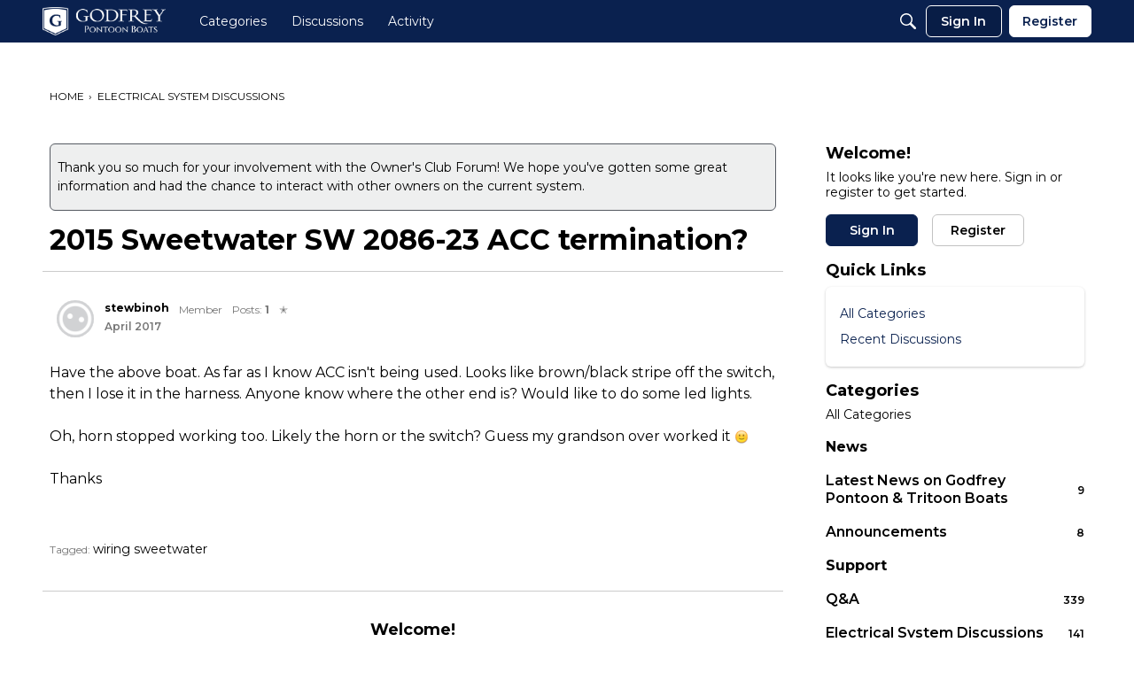

--- FILE ---
content_type: application/x-javascript
request_url: https://forum.godfreypontoonboats.com/dist/v2/forum/chunks/addons/dashboard/MembersSearchDomain.CGcNyV7a.min.js
body_size: -152
content:
const __vite__mapDeps=(i,m=__vite__mapDeps,d=(m.f||(m.f=["../kaseya/forum.C3DnEfh2.css"])))=>i.map(i=>d[i]);
import{S as e,_ as o}from"../../../entries/forum.COgcXqE0.min.js";const _=new e("members",()=>o(()=>import("./MembersSearchDomain.loadable.BgEERqvu.min.js"),__vite__mapDeps([0]),import.meta.url));export{_ as M};


--- FILE ---
content_type: application/x-javascript
request_url: https://forum.godfreypontoonboats.com/dist/v2/forum/entries/addons/rich-editor/forum.mB46Nd0g.min.js
body_size: 81
content:
const __vite__mapDeps=(i,m=__vite__mapDeps,d=(m.f||(m.f=["../../../chunks/addons/kaseya/forum.C3DnEfh2.css"])))=>i.map(i=>d[i]);
import{o as r,cB as n,_ as l}from"../../forum.COgcXqE0.min.js";r(()=>{d()});n(d);const a="js-isMounted";async function d(){const s=document.querySelectorAll(".richEditor");if(s.length>0){const o=document.getElementsByTagName("body");o&&o[0].classList.add("hasRichEditor");const e=await l(()=>import("../../../chunks/addons/rich-editor/mountEditor.CP5Nu8MO.min.js"),__vite__mapDeps([0]),import.meta.url);s.forEach(t=>{if(!t.classList.contains(a)){t.classList.add(a);const c=t.attributes["aria-describedby"].nodeValue||void 0,i=t.closest(".Popup");i&&i.classList.add("hasRichEditor"),e.default(t,c)}})}}


--- FILE ---
content_type: application/javascript; charset=UTF-8
request_url: https://static.hotjar.com/c/hotjar-1580433.js?sv=6
body_size: 8571
content:
window.hjSiteSettings = window.hjSiteSettings || {"site_id":1580433,"rec_value":1.0,"state_change_listen_mode":"automatic","record":true,"continuous_capture_enabled":true,"recording_capture_keystrokes":false,"session_capture_console_consent":false,"anonymize_digits":true,"anonymize_emails":true,"suppress_all":false,"suppress_all_on_specific_pages":[],"suppress_text":false,"suppress_location":false,"user_attributes_enabled":false,"legal_name":null,"privacy_policy_url":null,"deferred_page_contents":[],"record_targeting_rules":[],"heatmaps":[],"polls":[{"id":969585,"created_epoch_time":1702041942,"skin":"dark","background":"#202641","effective_show_branding":true,"position":"right","content":{"version":2,"questions":[{"answers":[{"comments":false,"text":"Yes"},{"comments":false,"text":"No, the products I was looking for were not offered "},{"comments":false,"text":"No, navigating through your website was challenging"}],"next":"byAnswer","nextByAnswer":["question:513b39c3-5bc2-4f96-889e-4705bf379a60","question:4e458c9f-48c8-4627-85e9-f519715a182c","question:03c4d0c2-534a-481d-9c0f-90e5026feb09"],"pin_last_to_bottom":false,"randomize_answer_order":false,"required":true,"text":"Did you find the products you were looking for?","type":"single-close-ended","uuid":"310c48b1-2b50-4542-96d5-1e49227e9855"},{"answers":[{"comments":false,"text":"Maintenance/Replacement Parts"},{"comments":false,"text":"Accent/Docking Lights"},{"comments":false,"text":"Covers"},{"comments":false,"text":"Steering wheels or other controls"},{"comments":false,"text":"Recreational Products (Tubes, Mats, Inflatables, Towsports)"},{"comments":false,"text":"Docking/Anchoring items"},{"comments":false,"text":"Audio"},{"comments":false,"text":"Lighting"},{"comments":false,"text":"Apparel"},{"comments":false,"text":"Safety Items (Life jackets, fire extinguishers)"},{"comments":true,"text":"Other:"}],"next":"thankYou","pin_last_to_bottom":false,"randomize_answer_order":false,"required":true,"text":"Are there other products you are interested in purchasing from Godfrey?","type":"multiple-close-ended","uuid":"513b39c3-5bc2-4f96-889e-4705bf379a60"},{"answers":[{"comments":false,"text":"Search Bar functionality"},{"comments":false,"text":"Product categories are unclear"},{"comments":false,"text":"Slow load time"},{"comments":false,"text":"Non-responsive clicks"},{"comments":false,"text":"Broken Links"},{"comments":true,"text":"Other:"}],"next":"thankYou","pin_last_to_bottom":false,"randomize_answer_order":false,"required":true,"text":"Which aspects of navigating through our website were challenging?","type":"multiple-close-ended","uuid":"03c4d0c2-534a-481d-9c0f-90e5026feb09"},{"answers":[{"comments":false,"text":"Maintenance/Replacement Parts"},{"comments":false,"text":"Accent/Docking Lights"},{"comments":false,"text":"Covers"},{"comments":false,"text":"Steering wheels or other controls"},{"comments":false,"text":"Recreational Products (Tubes, Mats, Inflatables, Towsports)"},{"comments":false,"text":"Docking/Anchoring items"},{"comments":false,"text":"Audio"},{"comments":false,"text":"Lighting"},{"comments":false,"text":"Apparel"},{"comments":false,"text":"Safety items (life jackets, fire extinguishers)"},{"comments":true,"text":"Other:"}],"next":"thankYou","pin_last_to_bottom":false,"randomize_answer_order":false,"required":true,"text":"What products are you interested in that we do not provide/have enough selection?","type":"multiple-close-ended","uuid":"4e458c9f-48c8-4627-85e9-f519715a182c"}],"thankyou":"We appreciate your response, thank you for completing the survey!"},"connect_visit_data":"always","ask_for_consent":false,"language":"en","display_condition":"delay","display_delay":5,"persist_condition":"response","targeting_percentage":100,"targeting":[{"component":"url","match_operation":"simple","negate":false,"pattern":"https://www.godfreypontoonboats.com/en-us/shop/accessories/new/","name":null,"rule_type":null},{"component":"url","match_operation":"simple","negate":false,"pattern":"https://www.godfreypontoonboats.com/en-us/shop/apparel/new/","name":null,"rule_type":null},{"component":"url","match_operation":"simple","negate":false,"pattern":"https://www.godfreypontoonboats.com/en-us/shop/accessories/","name":null,"rule_type":null},{"component":"device","match_operation":"exact","negate":false,"pattern":"phone","name":null,"rule_type":null},{"component":"device","match_operation":"exact","negate":false,"pattern":"desktop","name":null,"rule_type":null},{"component":"url","match_operation":"simple","negate":false,"pattern":"https://www.godfreypontoonboats.com/en-us/shop/apparel/","name":null,"rule_type":null},{"component":"device","match_operation":"exact","negate":false,"pattern":"tablet","name":null,"rule_type":null}],"uuid":"6633bc81-1a36-4d31-a7f0-0f28f4c46e87","invite":{"title":"Your feedback is important to us!","description":"Tell us what you think about this page by taking our quick Survey.","button":"Yes, I will give feedback","close":"No thanks"},"invite_enabled":false,"display_type":"popover","auto_screenshot":false,"etr_enabled":false,"show_legal":false,"logo_path":null,"button_color":"#324FBE","parent_element_selector":null,"button_survey_label":null,"custom_css":{},"targeting_user_attribute_match_logic":"and"},{"id":926905,"created_epoch_time":1690855908,"skin":"dark","background":"#333333","effective_show_branding":true,"position":"right","content":{"version":2,"questions":[{"next":"question:324d0abd-ce6f-4ede-bd88-6d08803d7bde","required":true,"text":"We are looking to improve our Owner Resources page. Please let us know if there was information you were unable to find. ","type":"single-open-ended-multiple-line","uuid":"5c0cd84f-3369-4de1-b450-26b37ad910e1"},{"next":"byOrder","nextIfSkipped":"thankYou","required":false,"text":"We may wish to follow up. Enter your email or phone number if you're happy for us to contact you.","type":"email","uuid":"324d0abd-ce6f-4ede-bd88-6d08803d7bde"}],"thankyou":"Thank you for your feedback!"},"connect_visit_data":"always","ask_for_consent":false,"language":"en","display_condition":"delay","display_delay":10,"persist_condition":"response","targeting_percentage":100,"targeting":[{"component":"device","match_operation":"exact","negate":false,"pattern":"desktop","name":null,"rule_type":null},{"component":"url","match_operation":"simple","negate":false,"pattern":"https://www.godfreypontoonboats.com/en-us/owner-resources/","name":null,"rule_type":null},{"component":"device","match_operation":"exact","negate":false,"pattern":"tablet","name":null,"rule_type":null}],"uuid":"85115f3a-705f-4457-ae58-825e23306338","invite":{"title":"Your feedback is important to us!","description":"Tell us what you think about this page by taking our quick Survey.","button":"Yes, I will give feedback","close":"No thanks"},"invite_enabled":false,"display_type":"popover","auto_screenshot":false,"etr_enabled":false,"show_legal":false,"logo_path":null,"button_color":"#324FBE","parent_element_selector":null,"button_survey_label":null,"custom_css":{},"targeting_user_attribute_match_logic":"and"},{"id":1312664,"created_epoch_time":1683229260,"skin":"light","background":"#ffffff","effective_show_branding":true,"position":"bottom_left","content":{"version":2,"questions":[{"labels":[{"text":"Hate"},{"text":"Love"}],"next":"byOrder","reaction_style":"default","required":true,"text":"How would you rate your experience?","type":"reaction","uuid":"81889cf5-5e4a-49a7-9331-3b5a33ffea53"},{"next":"byOrder","required":true,"text":"Tell us about your experience...","type":"single-open-ended-multiple-line","uuid":"c396cd58-6f57-4041-9002-3a1ae4833aa0"},{"next":"byOrder","nextIfSkipped":"byOrder","required":false,"text":"We may wish to follow up. Enter your email if you're happy for us to contact you.","type":"email","uuid":"ab32dcdd-1cbb-4b60-b41d-f41f62a90e22"}],"thankyou":"Thank you for sharing your feedback with us!"},"connect_visit_data":"never","ask_for_consent":false,"language":"en","display_condition":"immediate","display_delay":0,"persist_condition":"always","targeting_percentage":100,"targeting":[{"component":"url","match_operation":"starts_with","negate":false,"pattern":"https://www.godfreypontoonboats.com/en-us/","name":null,"rule_type":null},{"component":"device","match_operation":"exact","negate":false,"pattern":"phone","name":null,"rule_type":null}],"uuid":"3333574d-420c-46eb-8227-1d1a7113f8e0","invite":{"title":"Your feedback is important to us!","description":"Tell us what you think about this page by taking our quick Survey.","button":"Yes, I will give feedback","close":"No thanks"},"invite_enabled":false,"display_type":"bubble","auto_screenshot":true,"etr_enabled":false,"show_legal":false,"logo_path":null,"button_color":"#0A214F","parent_element_selector":null,"button_survey_label":null,"custom_css":{},"targeting_user_attribute_match_logic":"and"},{"id":891561,"created_epoch_time":1679515892,"skin":"light","background":"#FFFFFF","effective_show_branding":true,"position":"right","content":{"version":2,"questions":[{"answers":[{"comments":false,"text":"Length"},{"comments":false,"text":"Activity  (watersports, fishing, cruising etc)"},{"comments":false,"text":"Price"},{"comments":false,"text":"Layout (split bench, l-bench, single flip lounge etc)"}],"next":"byAnswer","nextByAnswer":["question:79a3ddbf-9f45-4cf2-bf4e-408d9219d88e","question:eb105a2c-e6c8-4d38-9fec-47d9e015fd35","question:fcf551bc-65c9-4ee5-9bb9-7f2f321afba2","question:dcbf5331-e036-4e32-b85a-e8b14b285f28"],"nextIfSkipped":"byOrder","pin_last_to_bottom":false,"randomize_answer_order":true,"required":false,"text":"What do you first consider when shopping for a Godfrey pontoon boat?","type":"single-close-ended","uuid":"f4be3caf-e4f3-4280-8b74-ed59a7126769"},{"answers":[{"comments":false,"text":"Activity (watersports, fishing, cruising etc)"},{"comments":false,"text":"Price"},{"comments":false,"text":"Layout (split bench, l-bench, single flip lounge etc)"}],"next":"thankYou","nextIfSkipped":"thankYou","pin_last_to_bottom":false,"randomize_answer_order":false,"required":false,"text":"Thanks for your feedback, just one more question. What do you consider second when shopping for a Godfrey Pontoon Boat?","type":"single-close-ended","uuid":"79a3ddbf-9f45-4cf2-bf4e-408d9219d88e"},{"answers":[{"comments":false,"text":"Length"},{"comments":false,"text":"Price"},{"comments":false,"text":"Layout (split bench, l-bench, single flip lounge etc)"}],"next":"thankYou","nextIfSkipped":"thankYou","pin_last_to_bottom":false,"randomize_answer_order":false,"required":false,"text":"Thanks for your feedback, just one more question. What do you consider second when shopping for a Godfrey Pontoon Boat?","type":"single-close-ended","uuid":"eb105a2c-e6c8-4d38-9fec-47d9e015fd35"},{"answers":[{"comments":false,"text":"Length"},{"comments":false,"text":"Activity (watersports, fishing, cruising etc)"},{"comments":false,"text":"Layout (split bench, l-bench, single flip lounge etc)"}],"next":"thankYou","nextIfSkipped":"thankYou","pin_last_to_bottom":false,"randomize_answer_order":false,"required":false,"text":"Thanks for your feedback, just one more question. What do you consider second when shopping for a Godfrey Pontoon Boat?","type":"single-close-ended","uuid":"fcf551bc-65c9-4ee5-9bb9-7f2f321afba2"},{"answers":[{"comments":false,"text":"Length"},{"comments":false,"text":"Activity (watersports, fishing, cruising etc)"},{"comments":false,"text":"Price"}],"next":"thankYou","nextIfSkipped":"thankYou","pin_last_to_bottom":false,"randomize_answer_order":false,"required":false,"text":"Thanks for your feedback, just one more question. What do you consider second when shopping for a Godfrey Pontoon Boat?","type":"single-close-ended","uuid":"dcbf5331-e036-4e32-b85a-e8b14b285f28"}],"thankyou":"Thank you for answering this survey. Your feedback is greatly appreciated!"},"connect_visit_data":"always","ask_for_consent":false,"language":"en","display_condition":"delay","display_delay":10,"persist_condition":"response","targeting_percentage":100,"targeting":[{"component":"device","match_operation":"exact","negate":false,"pattern":"tablet","name":null,"rule_type":null},{"component":"device","match_operation":"exact","negate":false,"pattern":"desktop","name":null,"rule_type":null},{"component":"url","match_operation":"simple","negate":false,"pattern":"https://www.godfreypontoonboats.com/en-us/boats/","name":null,"rule_type":null},{"component":"device","match_operation":"exact","negate":false,"pattern":"phone","name":null,"rule_type":null}],"uuid":"63796b94-75c2-4836-bf7b-0ce88be6e441","invite":{"title":"Your feedback is important to us!","description":"Tell us what you think about this page by taking our quick Survey.","button":"Yes, I will give feedback","close":"No thanks"},"invite_enabled":false,"display_type":"popover","auto_screenshot":false,"etr_enabled":false,"show_legal":false,"logo_path":null,"button_color":"#324FBE","parent_element_selector":null,"button_survey_label":null,"custom_css":{},"targeting_user_attribute_match_logic":"and"},{"id":777741,"created_epoch_time":1644852996,"skin":"dark","background":"#333333","effective_show_branding":true,"position":"right","content":{"version":2,"questions":[{"next":"question:324d0abd-ce6f-4ede-bd88-6d08803d7bde","required":true,"text":"We are looking to improve our FAQ's page. Please let us know if there was information you were unable to find. ","type":"single-open-ended-multiple-line","uuid":"5c0cd84f-3369-4de1-b450-26b37ad910e1"},{"next":"byOrder","nextIfSkipped":"thankYou","required":false,"text":"We may wish to follow up. Enter your email or phone number if you're happy for us to contact you.","type":"email","uuid":"324d0abd-ce6f-4ede-bd88-6d08803d7bde"}],"thankyou":"Thank you for your feedback!"},"connect_visit_data":"always","ask_for_consent":false,"language":"en","display_condition":"delay","display_delay":30,"persist_condition":"response","targeting_percentage":100,"targeting":[{"component":"device","match_operation":"exact","negate":false,"pattern":"tablet","name":null,"rule_type":null},{"component":"device","match_operation":"exact","negate":false,"pattern":"desktop","name":null,"rule_type":null},{"component":"device","match_operation":"exact","negate":false,"pattern":"phone","name":null,"rule_type":null},{"component":"url","match_operation":"simple","negate":false,"pattern":"https://www.godfreypontoonboats.com/en-us/faqs/","name":null,"rule_type":null}],"uuid":"a82c7242-72ef-4c96-9fca-be6db55d5a94","invite":{"title":"Your feedback is important to us!","description":"Tell us what you think about this page by taking our quick Survey.","button":"Yes, I will give feedback","close":"No thanks"},"invite_enabled":false,"display_type":"popover","auto_screenshot":false,"etr_enabled":false,"show_legal":false,"logo_path":null,"button_color":"#00C764","parent_element_selector":null,"button_survey_label":null,"custom_css":{},"targeting_user_attribute_match_logic":"and"},{"id":1312666,"created_epoch_time":1620676441,"skin":"light","background":"#ffffff","effective_show_branding":true,"position":"middle_right","content":{"version":2,"questions":[{"labels":[{"text":"Hate"},{"text":"Love"}],"next":"byOrder","reaction_style":"default","required":true,"text":"How would you rate your experience?","type":"reaction","uuid":"665f4635-329e-43d4-a8f2-de6cecae98be"},{"next":"byOrder","required":true,"text":"Tell us about your experience...","type":"single-open-ended-multiple-line","uuid":"3576d9e0-275c-448a-a179-1b1dcd3ab4c5"},{"next":"byOrder","nextIfSkipped":"byOrder","required":false,"text":"We may wish to follow up. Enter your email if you're happy for us to contact you.","type":"email","uuid":"ecd5e6cb-7055-4d33-bac9-f1e6f9ec7e9d"}],"thankyou":"Thank you for sharing your feedback with us!"},"connect_visit_data":"never","ask_for_consent":false,"language":"en","display_condition":"immediate","display_delay":0,"persist_condition":"always","targeting_percentage":100,"targeting":[{"component":"url","match_operation":"starts_with","negate":false,"pattern":"https://buildaboat.godfreypontoonboats.com/","name":null,"rule_type":null},{"component":"device","match_operation":"exact","negate":false,"pattern":"phone","name":null,"rule_type":null}],"uuid":"ec932e71-9ced-4ee9-bfea-08d141ae4794","invite":{"title":"Your feedback is important to us!","description":"Tell us what you think about this page by taking our quick Survey.","button":"Yes, I will give feedback","close":"No thanks"},"invite_enabled":false,"display_type":"button","auto_screenshot":true,"etr_enabled":false,"show_legal":false,"logo_path":null,"button_color":"#0A214F","parent_element_selector":null,"button_survey_label":null,"custom_css":{},"targeting_user_attribute_match_logic":"and"},{"id":1312665,"created_epoch_time":1620657827,"skin":"light","background":"#ffffff","effective_show_branding":true,"position":"bottom_right","content":{"version":2,"questions":[{"labels":[{"text":"Hate"},{"text":"Love"}],"next":"byOrder","reaction_style":"default","required":true,"text":"How would you rate your experience?","type":"reaction","uuid":"b3c7ab21-b477-4174-a8a4-3fd45a14e8ae"},{"next":"byOrder","required":true,"text":"Tell us about your experience...","type":"single-open-ended-multiple-line","uuid":"b80eb630-c911-45c6-9935-92fe1f64764f"},{"next":"byOrder","nextIfSkipped":"byOrder","required":false,"text":"We may wish to follow up. Enter your email if you're happy for us to contact you.","type":"email","uuid":"477254f5-2a06-4bd8-9d19-f740f02f5533"}],"thankyou":"Thank you for sharing your feedback with us!"},"connect_visit_data":"never","ask_for_consent":false,"language":"en","display_condition":"immediate","display_delay":0,"persist_condition":"always","targeting_percentage":100,"targeting":[{"component":"device","match_operation":"exact","negate":false,"pattern":"desktop","name":null,"rule_type":null},{"component":"url","match_operation":"starts_with","negate":false,"pattern":"https://buildaboat.godfreypontoonboats.com/","name":null,"rule_type":null}],"uuid":"19efcb11-8f91-4d22-aaaa-52787dc8553e","invite":{"title":"Your feedback is important to us!","description":"Tell us what you think about this page by taking our quick Survey.","button":"Yes, I will give feedback","close":"No thanks"},"invite_enabled":false,"display_type":"bubble","auto_screenshot":true,"etr_enabled":false,"show_legal":false,"logo_path":null,"button_color":"#0A214F","parent_element_selector":null,"button_survey_label":null,"custom_css":{},"targeting_user_attribute_match_logic":"and"},{"id":1312668,"created_epoch_time":1582313498,"skin":"light","background":"#ffffff","effective_show_branding":true,"position":"bottom_right","content":{"version":2,"questions":[{"labels":[{"text":"Hate"},{"text":"Love"}],"next":"byOrder","reaction_style":"default","required":true,"text":"How would you rate your experience?","type":"reaction","uuid":"7bd2804a-6ab0-4946-9390-d7b12f33e687"},{"next":"byOrder","required":true,"text":"Tell us about your experience...","type":"single-open-ended-multiple-line","uuid":"5989553e-df0e-4cf7-b511-fa3ce2b5e71f"},{"next":"byOrder","nextIfSkipped":"byOrder","required":false,"text":"We may wish to follow up. Enter your email if you're happy for us to contact you.","type":"email","uuid":"f91b49c1-788b-425c-8235-8697ae02180d"}],"thankyou":"Thank you for sharing your feedback with us!"},"connect_visit_data":"never","ask_for_consent":false,"language":"en","display_condition":"immediate","display_delay":0,"persist_condition":"always","targeting_percentage":100,"targeting":[{"component":"device","match_operation":"exact","negate":false,"pattern":"desktop","name":null,"rule_type":null},{"component":"url","match_operation":"starts_with","negate":false,"pattern":"https://www.godfreypontoonboats.com/en-us/","name":null,"rule_type":null}],"uuid":"22789ec2-37ec-4b9d-b0cf-572a2a4bbd6c","invite":{"title":"Your feedback is important to us!","description":"Tell us what you think about this page by taking our quick Survey.","button":"Yes, I will give feedback","close":"No thanks"},"invite_enabled":false,"display_type":"bubble","auto_screenshot":true,"etr_enabled":false,"show_legal":false,"logo_path":null,"button_color":"#0A214F","parent_element_selector":null,"button_survey_label":null,"custom_css":{},"targeting_user_attribute_match_logic":"and"}],"integrations":{"optimizely":{"tag_recordings":false},"abtasty":{"tag_recordings":false},"kissmetrics":{"send_user_id":false},"mixpanel":{"send_events":false},"unbounce":{"tag_recordings":false},"hubspot":{"enabled":false,"send_recordings":false,"send_surveys":false}},"features":["ask.popover_redesign","client_script.compression.pc","csq_theme","error_reporting","feedback.embeddable_widget","feedback.widgetV2","feedback.widget_telemetry","settings.billing_v2","survey.embeddable_widget","survey.image_question","survey.screenshots","survey.type_button","tcvs_v2"],"tracking_code_verified":true,"cs_project_id":null,"account_id":63088,"account_signature":"62cc6edc67aeebaa1ab33304cf95a362c5bbc899293e5e8094608fbb579cb1a0"};

!function(){"use strict";function e(t){return e="function"==typeof Symbol&&"symbol"==typeof Symbol.iterator?function(e){return typeof e}:function(e){return e&&"function"==typeof Symbol&&e.constructor===Symbol&&e!==Symbol.prototype?"symbol":typeof e},e(t)}function t(e,t){for(var n=0;n<t.length;n++){var i=t[n];i.enumerable=i.enumerable||!1,i.configurable=!0,"value"in i&&(i.writable=!0),Object.defineProperty(e,r(i.key),i)}}function r(t){var r=function(t,r){if("object"!=e(t)||!t)return t;var n=t[Symbol.toPrimitive];if(void 0!==n){var i=n.call(t,"string");if("object"!=e(i))return i;throw new TypeError("@@toPrimitive must return a primitive value.")}return String(t)}(t);return"symbol"==e(r)?r:String(r)}var n,i=function(){function e(t){var r=arguments.length>1&&void 0!==arguments[1]?arguments[1]:10,n=arguments.length>2&&void 0!==arguments[2]?arguments[2]:1e3;!function(e,t){if(!(e instanceof t))throw new TypeError("Cannot call a class as a function")}(this,e),this.send=t,this.batchSize=r,this.flushInterval=n,this.buffer=[],this.flushTimer=null}var r,n;return r=e,(n=[{key:"getBuffer",value:function(){return this.buffer}},{key:"add",value:function(e){var t=this;this.buffer.push(e),this.buffer.length>=this.batchSize?this.flush():this.flushTimer||(this.flushTimer=setTimeout((function(){t.flush()}),this.flushInterval))}},{key:"flush",value:function(){this.buffer.length>0&&(this.send(this.buffer),this.buffer=[]),this.flushTimer&&(clearTimeout(this.flushTimer),this.flushTimer=null)}}])&&t(r.prototype,n),Object.defineProperty(r,"prototype",{writable:!1}),e}();function a(){return a=Object.assign?Object.assign.bind():function(e){for(var t=1;t<arguments.length;t++){var r=arguments[t];for(var n in r)Object.prototype.hasOwnProperty.call(r,n)&&(e[n]=r[n])}return e},a.apply(this,arguments)}var o,s=function(){try{return"performance"in window&&"now"in window.performance}catch(e){return!1}},u={version:6,metricsUrl:(null===(n=window._hjSettings)||void 0===n?void 0:n.metricsUrl)||"https://metrics.hotjar.io",sampling:{metrics:.1,fieldMetrics:.01,debug:.5,universalDebug:.05*.1},browser:{hasPerformance:!1,shouldLogMetrics:!1,inLab:!1},buffer:{bufferSize:40,flushInterval:3e3}},c={isDebugEnabled:!1,isMetricsEnabled:!1,isFieldMetricsEnabled:!1,loggedMetrics:{},genericTags:{}},l=function(e,t,r){var n;c.loggedMetrics[e]=a(a({},c.loggedMetrics[e]),{},((n={})[t]=r||{},n))},d=function(e){if(!e)return"value";var t=Object.keys(e)[0];return t&&e[t]||"value"},g=function(e){var t,r=null!==(t=e.tag)&&void 0!==t?t:void 0;return c.isDebugEnabled?a(a(a({},r),e.extraTags),c.genericTags):r},h=function(e,t){if(!o)return!1;var r=c.isMetricsEnabled||c.isDebugEnabled;return"lab"===e&&(r=u.browser.inLab),"field"===e&&(r=c.isFieldMetricsEnabled),t?r&&t.flush:r},f=function(e){var t=!1,r="v=".concat(u.version),n="".concat(u.metricsUrl,"?").concat(r,"&site_id=").concat(window.hjSiteSettings.site_id)+(c.isDebugEnabled?"&debug=true":""),i=JSON.stringify(e);if("sendBeacon"in navigator)try{t=navigator.sendBeacon.bind(navigator)(n,i)}catch(e){}if(!1===t)try{var a=new XMLHttpRequest;a.open("POST",n),a.timeout=1e4,a.send(i)}catch(e){}u.browser.shouldLogMetrics&&console.debug("New Metrics: ",e)},p={getConfig:function(e){return u[e]},getState:function(e){return c[e]},start:function(){try{u.browser={hasPerformance:s(),shouldLogMetrics:/hjMetrics=1/.test(location.search),inLab:/hjLab=true/.test(location.search)};var e=p.time(),t=window.hjSiteSettings||{},r=t.features,n=t.site_id,a=new Set(r),l=u.sampling;return c.genericTags={site_id:n},c.isDebugEnabled=Math.random()<=l.universalDebug||a.has("client_script.metrics.debug")&&Math.random()<=l.debug,c.isMetricsEnabled=Math.random()<=l.metrics,c.isFieldMetricsEnabled=c.isMetricsEnabled&&Math.random()<=l.fieldMetrics,o=new i(f,u.buffer.bufferSize,u.buffer.flushInterval),e}catch(e){console.debug("Error in metrics.start",{error:e})}},reset:function(){c.loggedMetrics={}},stop:function(){c.isDebugEnabled=!1,c.isMetricsEnabled=!1,c.genericTags={}},count:function(e,t){var r=t.incr,n=t.tag,i=t.extraTags,s=t.type;try{var u,l=d(n),f=c.loggedMetrics[e],p=0;if(r?(p=(f&&f[l]||0)+(r.value||1),c.loggedMetrics[e]=a(a({},f),{},((u={})[l]=null!=r&&r.flush?0:p,u))):p=1,h(s,r)){var m={name:e,type:"count",value:p,tags:g({tag:n,extraTags:i})};o.add(m)}}catch(e){}},distr:function(e,t){var r=t.task,n=t.value,i=t.extraTags;h()&&o.add({name:e,type:"distribution",value:n,tags:g({tag:{task:r},extraTags:i})})},time:function(){try{if(!u.browser.hasPerformance)return;return performance.now()}catch(e){}},timeEnd:function(e,t){var r=t.tag,n=t.start,i=t.total,a=t.extraTags,s=t.type;try{var u=p.time();if(!i&&!u)return;var c=d(r),f=i||(n&&u?u-n:void 0);if(l(e,c,{}),f&&f>0&&h(s)){var m={name:e,type:"distribution",value:Math.round(f),tags:g({tag:r,extraTags:a})};o.add(m)}return u}catch(t){console.debug("Failed to send timer metric: ",{name:e,tag:r,error:t})}},timeIncr:function(e,t){var r,n,i,a,o=t.tag,s=t.start,u=t.flush,g=t.extraTags,h=t.type,f=hj.metrics.time(),m=s&&f?f-s:void 0,v=(r=e,{tagName:n=d(o),start:(a=(i=c.loggedMetrics[r])&&i[n]||{}).start,total:a.total}),w=m?m+(v.total||0):v.total;return l(e,v.tagName,{total:w}),u&&p.timeEnd(e,{tag:o,total:w,extraTags:g,type:h}),w},timeWatcher:function(){var e,t=0,r=!1,n=function(){var r,n=p.time();return t+=null!==(r=e&&n&&n-e)&&void 0!==r?r:0,e=p.time(),t};return{start:function(){if(!r)return r=!0,e=p.time()},incr:n,end:function(){var r=n();return t=0,e=void 0,r}}},getErrorMessage:function(e){return e instanceof Error?e.message:"string"==typeof e?e:""}};function m(){return m=Object.assign?Object.assign.bind():function(e){for(var t=1;t<arguments.length;t++){var r=arguments[t];for(var n in r)Object.prototype.hasOwnProperty.call(r,n)&&(e[n]=r[n])}return e},m.apply(this,arguments)}var v="https://voc.hotjar.com",w=[v,"https://voc.ew1-integration-1.hotjarians.net","https://hj-engage-unmoderated-review.s3.eu-west-1.amazonaws.com"],b="hj-uut",y={get:function(){var e=window.sessionStorage.getItem(b);return e?JSON.parse(e):null},getValue:function(e){var t=y.get();return null==t?void 0:t[e]},set:function(e){if(e){var t,r=null!==(t=y.get())&&void 0!==t?t:{};window.sessionStorage.setItem(b,JSON.stringify(m(m({},r),e)))}},clear:function(){window.sessionStorage.removeItem(b)},validDomains:w},j=function(e){var t=new URLSearchParams(e);return!!t.has("project_uuid")||("1"===t.get("is_preview")?t.has("task_uuid"):t.has("response_uuid")&&t.has("task_uuid")&&t.has("participation_uuid"))};function _(e,t,r){if(t&&!Array.isArray(t)&&"number"==typeof t.length){var n=t.length;return T(t,void 0!==r&&r<n?r:n)}return e(t,r)}function S(e){return function(e){if(Array.isArray(e))return T(e)}(e)||function(e){if("undefined"!=typeof Symbol&&null!=e[Symbol.iterator]||null!=e["@@iterator"])return Array.from(e)}(e)||function(e,t){if(e){if("string"==typeof e)return T(e,t);var r=Object.prototype.toString.call(e).slice(8,-1);return"Object"===r&&e.constructor&&(r=e.constructor.name),"Map"===r||"Set"===r?Array.from(e):"Arguments"===r||/^(?:Ui|I)nt(?:8|16|32)(?:Clamped)?Array$/.test(r)?T(e,t):void 0}}(e)||function(){throw new TypeError("Invalid attempt to spread non-iterable instance.\nIn order to be iterable, non-array objects must have a [Symbol.iterator]() method.")}()}function T(e,t){(null==t||t>e.length)&&(t=e.length);for(var r=0,n=new Array(t);r<t;r++)n[r]=e[r];return n}var R=function(e){return e.replayRecordingMaskedUrlRegex="replayRecordingMaskedUrlRegex",e.replayRecordingMaskedUrlRegexRules="replayRecordingMaskedUrlRegexRules",e}(R||{}),E=function(e){return e.START="start",e.NOT_START="not-start",e.END="end",e.NOT_END="not-end",e.CONTAIN="contain",e.NOT_CONTAIN="not-contain",e.EXACT="exact",e.NOT_EXACT="not-exact",e}(E||{});var M,O;window.hj=window.hj||function(){for(var e=arguments.length,t=new Array(e),r=0;r<e;r++)t[r]=arguments[r];(window.hj.q=window.hj.q||[]).push(t)},window.hj.metrics=p;var I,x,C,N,A,k,U,P,L,B,D,F,z,V,H,q,Y=hj.metrics.start(),X=!(!window.CS_CONF||null===(M=window.CS_CONF.voc)||void 0===M||!M.enabled),J=!(window.CS_CONF||!(null!==(O=window.hjSiteSettings.features)&&void 0!==O&&O.includes("cs_lite")||window._hjSettings.csid));if(window.hjLazyModules=window.hjLazyModules||{SURVEY_V2:{js:"survey-v2.3067f8b6e01b226792e0.js"},SURVEY_BOOTSTRAPPER:{js:"survey-bootstrapper.31d6cfe0d16ae931b73c.js"},SURVEY_ISOLATED:{js:"survey-isolated.31d6cfe0d16ae931b73c.js"},HEATMAP_RETAKER:{js:"heatmap-retaker.f79c0c7bb13d8a14bddc.js"},SURVEY_INVITATION:{js:"survey-invitation.2dc9f00c150d0e52cd5c.js"},NOTIFICATION:{js:"notification.ed2bca043f1d9f8c6b56.js"},SENTRY:{js:"sentry.58c81e3e25532810f6fd.js"},BROWSER_PERF:{js:"browser-perf.8417c6bba72228fa2e29.js"},USER_TEST:{js:"user-test.8e4f238248233be0ccfc.js"}},X)window._uxa.push(["start:hotjar",window.hjSiteSettings]),window.hj.scriptLoaded=!0;else if(J){var W=(k=(I=window.hjSiteSettings).suppress_all||I.suppress_text||(null===(x=I.suppress_all_on_specific_pages)||void 0===x?void 0:x.length),U=function(e){var t,r,n,i,a,o={anonymisationMethod:null,replayRecordingMaskedUrlRegex:null,replayRecordingMaskedUrlRegexRules:null};if((e.suppress_all||e.suppress_text)&&(o.anonymisationMethod=R.replayRecordingMaskedUrlRegex,o.replayRecordingMaskedUrlRegex=".*"),null!==(t=e.suppress_all_on_specific_pages)&&void 0!==t&&t.length){o.anonymisationMethod=R.replayRecordingMaskedUrlRegexRules;var s=(r=e.suppress_all_on_specific_pages,n={contains:E.CONTAIN,regex:E.CONTAIN,simple:E.CONTAIN,ends_with:E.END,exact:E.EXACT,starts_with:E.START},i=[],a=Object.keys(n),r.forEach((function(e){if(e.pattern&&a.includes(e.match_operation)){var t={operator:n[e.match_operation],value:e.pattern,ignoreQueryParams:"simple"===e.match_operation,ignoreURIFragments:"simple"===e.match_operation,ignoreCaseSensitivity:"simple"===e.match_operation,notOperator:e.negate};i.push(t)}})),i.length?i:void 0);o.replayRecordingMaskedUrlRegexRules=s||null}return o}(I),P=U.anonymisationMethod,L=U.replayRecordingMaskedUrlRegex,B=U.replayRecordingMaskedUrlRegexRules,D=!(null===(C=_hjSettings)||void 0===C||!C.environment||"live"===_hjSettings.environment),{CS_CONF_BASE:{projectId:I.cs_project_id,smbConfig:{siteId:I.site_id,record:!!hjSiteSettings.record,useCSTC:!0,useSentry:!0,csLiteDomain:D?"insights-integration.live.eks.hotjar.com":"insights.hotjar.com"},hostnames:[window.location.hostname],voc:null!==(N=I.polls)&&void 0!==N&&N.length||(V=null!==(z=function(){var e=document.referrer;if("string"==typeof e&&function(e){if("string"!=typeof e)return!1;try{var t=new URL(e),r="1"===t.searchParams.get("is_preview");return!!w.some((function(t){return null==e?void 0:e.includes(t)}))||!!r&&t.hostname.endsWith(".hotjar.com")&&t.pathname.includes("research/projects/tests")}catch(e){return!1}}(e)&&j(new URL(e).search))return e}())&&void 0!==z?z:function(){var e=new URLSearchParams(window.location.search).get("hj_uut");if(w.some((function(e){var t;return null===(t=document.referrer)||void 0===t?void 0:t.includes(e)}))&&e){var t=window.atob(e);if(j(t)){var r=new URL(v);return r.search=t,r.toString()}}}(),H=void 0!==V,q=null!==y.get(),H&&y.set({referrer:V}),q||H)?{enabled:1,siteId:I.site_id}:{enabled:0},whitelistedAttributes:[],anonymizeDigits:!!k||I.anonymize_digits,implementations:(A=I,_(S,(F=A.state_change_listen_mode,"manual"===F?[]:[{template:{name:"ArtificialPageview",args:{}},triggers:[{name:"HistoryChange",args:{listeners:"popstate, pushState, replaceState"+("automatic_with_fragments"===F?", hashchange":""),useDebounce:"no",window:400}}]}]))),recordTargetingRules:_(S,I.record_targeting_rules),anonymisationMethod:P,replayRecordingMaskedUrlRegex:L,replayRecordingMaskedUrlRegexRules:B},PII_SELECTORS:I.suppress_all?["picture, img, video, audio"]:null}),K=W.CS_CONF_BASE,Q=W.PII_SELECTORS;window.CS_CONF_BASE=K,window._uxa=window._uxa||[],Q&&window._uxa.push(["setPIISelectors",{PIISelectors:Q}]);var $=window._hjSettings.environment,G="t.contentsquare.net";$&&"live"!==$&&(window._hjSettings.csid&&(window.CS_CONF_BASE.projectId=window._hjSettings.csid),G="t-staging.contentsquare.net");var Z=document.createElement("script");Z.type="text/javascript",Z.async=!0,Z.src="//".concat(G,"/uxa/smb/tag.js"),document.getElementsByTagName("head")[0].appendChild(Z)}else window.hjBootstrap=window.hjBootstrap||function(e,t,r){var n,i=new RegExp("bot|google|headless|baidu|bing|msn|duckduckbot|teoma|slurp|yandex|phantomjs|pingdom|ahrefsbot|facebook","i"),a=(null===(n=window.navigator)||void 0===n?void 0:n.userAgent)||"unknown";if(i.test(a))return hj.metrics.count("session-rejection",{tag:{reason:"bot"}}),void console.warn("Hotjar not launching due to suspicious userAgent:",a);var o="http:"===window.location.protocol,s=Boolean(window._hjSettings.preview);if(o&&!s)return hj.metrics.count("session-rejection",{tag:{reason:"https"}}),void console.warn("For security reasons, Hotjar only works over HTTPS. Learn more: https://help.hotjar.com/hc/en-us/articles/115011624047");var u=function(e,t,r){window.hjBootstrapCalled=(window.hjBootstrapCalled||[]).concat(r),window.hj&&window.hj._init&&window.hj._init._verifyInstallation&&hj._init._verifyInstallation()};u(0,0,r);var c=window.document,l=c.head||c.getElementsByTagName("head")[0];hj.scriptDomain=e;var d=c.createElement("script");d.async=1,d.src=hj.scriptDomain+t,d.charset="utf-8",l.appendChild(d),u.revision="d61de45",window.hjBootstrap=u},window.hjBootstrap("https://script.hotjar.com/","modules.f7b829d5d96e959c0829.js","1580433"),hj.metrics.timeEnd("resource-blocking-time",{tag:{resource:"hotjar-js"},start:Y,type:"lab"})}();
!function(){try{var e="undefined"!=typeof window?window:"undefined"!=typeof global?global:"undefined"!=typeof self?self:{},n=(new Error).stack;n&&(e._sentryDebugIds=e._sentryDebugIds||{},e._sentryDebugIds[n]="2c8e809a-39eb-5ff7-bd9d-c5326ebeb0a6")}catch(e){}}();
//# debugId=2c8e809a-39eb-5ff7-bd9d-c5326ebeb0a6
